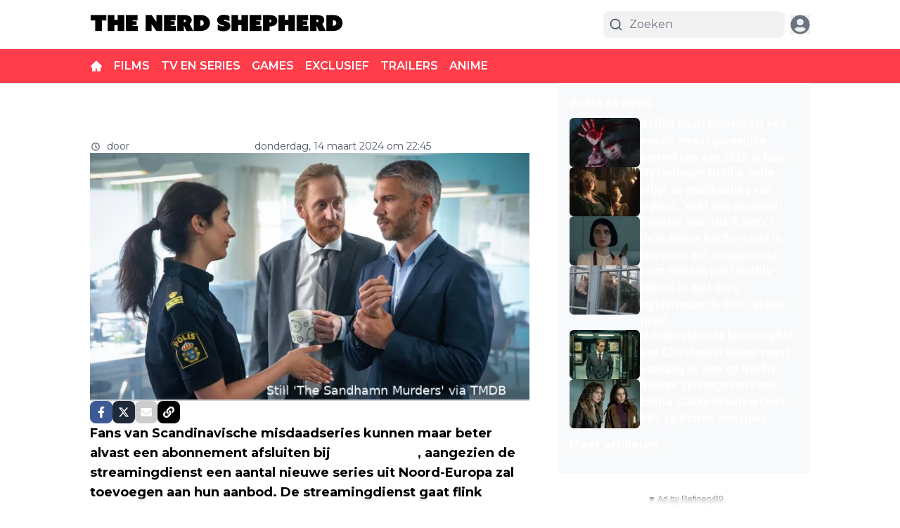

--- FILE ---
content_type: application/javascript; charset=utf-8
request_url: https://cdn.thenerdshepherd.com/_next/static/chunks/974e3476-5a47b213084b2725.js
body_size: -197
content:
"use strict";(self.webpackChunk_N_E=self.webpackChunk_N_E||[]).push([[7556],{42895:(t,c,a)=>{a.d(c,{OQo:()=>h,eyc:()=>r});var e=a(69738);function h(t){return(0,e.k5)({tag:"svg",attr:{viewBox:"0 0 512 512"},child:[{tag:"path",attr:{d:"M294.1 256L167 129c-9.4-9.4-9.4-24.6 0-33.9s24.6-9.3 34 0L345 239c9.1 9.1 9.3 23.7.7 33.1L201.1 417c-4.7 4.7-10.9 7-17 7s-12.3-2.3-17-7c-9.4-9.4-9.4-24.6 0-33.9l127-127.1z"},child:[]}]})(t)}function r(t){return(0,e.k5)({tag:"svg",attr:{viewBox:"0 0 512 512"},child:[{tag:"path",attr:{d:"M277.375 427V167.296l119.702 119.702L427 256 256 85 85 256l29.924 29.922 119.701-118.626V427h42.75z"},child:[]}]})(t)}}}]);

--- FILE ---
content_type: application/javascript; charset=utf-8
request_url: https://cdn.thenerdshepherd.com/_next/static/chunks/app/%5Bslug1%5D/%5Bslug2%5D/page-d36526cda822ea8a.js
body_size: -340
content:
(self.webpackChunk_N_E=self.webpackChunk_N_E||[]).push([[5305],{},_=>{_.O(0,[9279,6808,5284,6536,4482,5558,6658,845,5831,9599,1213,1290,7556,5167,5239,2495,4187,8980,5521,9047,6591,8441,1255,7358],()=>_(_.s=96591)),_N_E=_.O()}]);

--- FILE ---
content_type: application/javascript; charset=utf-8
request_url: https://cdn.thenerdshepherd.com/_next/static/chunks/6591-5bba4b4673fb7605.js
body_size: 10997
content:
(self.webpackChunk_N_E=self.webpackChunk_N_E||[]).push([[6591],{1406:(e,t,r)=>{"use strict";r.d(t,{mR:()=>l});var n=r(1907),s=r(57039),a=r(8614);let l=e=>{n.toast.error((0,s.p)("common:error.sessionExpired")),setTimeout(()=>{(e=>{window.localStorage.removeItem("".concat(e,"-accessToken")),window.localStorage.removeItem("".concat(e,"-user")),a.aV.deleteHeader("Authorization"),a.nC.deleteHeader("Authorization"),window.location.reload()})(e)},2e3)}},4703:(e,t,r)=>{"use strict";r.d(t,{default:()=>l});var n=r(95155),s=r(12115);class a extends s.Component{static getDerivedStateFromError(e){return{hasError:!0,error:e}}componentDidCatch(e,t){var r,n,s;let{componentId:a}=this.props;if(null==(r=(n=this.props).onError)||r.call(n,e,t),e&&("NEXT_NOT_FOUND"===e.digest||(null==(s=e.digest)?void 0:s.includes("404"))))throw e;console.error("ErrorBoundary caught an error: at component",a,e,t)}render(){let{hasError:e}=this.state,{children:t,fallback:r}=this.props;return e?r||(0,n.jsx)(n.Fragment,{}):t}constructor(e){super(e),this.state={hasError:!1,error:void 0}}}let l=a},4730:(e,t,r)=>{"use strict";r.d(t,{A:()=>s});var n=r(12115);let s=e=>{let{shareUrl:t,title:r,frontendDomain:s}=e,[a,l]=(0,n.useState)(!1),[o,i]=(0,n.useState)(t),c=encodeURIComponent(r);return(0,n.useEffect)(()=>{{if(!s||""===s.trim())return void console.error("frontendDomain is not set");let e=s;e.startsWith("https://")||(e="https://"+e),e.endsWith("/")||(e+="/"),i(new URL(o.startsWith("%2F")?o.substring(3):o,e).href)}},[t,s]),(0,n.useEffect)(()=>{a&&setTimeout(()=>{l(!1)},5e3)},[a]),{shareOnFacebook:()=>{let e="https://www.facebook.com/sharer/sharer.php?u=".concat(o);window.open(e,"facebookShare","width=700,height=600")||window.open(e,"_blank")},shareOnTwitter:()=>{window.open("https://twitter.com/share?text=".concat(c,"&url=").concat(o),"twitterShare","width=626,height=436")},shareOnTelegram:()=>{window.open("https://t.me/share/url?url=".concat(o,"&text=").concat(c),"TelegramShare","width=626,height=436")},shareByEmail:()=>window.open("mailto:?subject=".concat(c,"&BODY=").concat(o)),shareOnLinkedIn:()=>{window.open("https://www.linkedin.com/shareArticle?url=".concat(o,"&title=").concat(c),"LinkedinShare","width=626,height=436")},shareOnWhatsapp:()=>{window.open("https://api.whatsapp.com/send?text=".concat(c," ").concat(o),"whatsappShare","width=626,height=436")},copyLink:()=>{l(!0),navigator.clipboard.writeText(decodeURIComponent(o))},isCopied:a,shareResourceTitle:"title",shareResourceUrl:o,shareOnMobile:function(){window.navigator.share({url:decodeURIComponent(t),text:r,title:r}).then(()=>console.log("Successful share")).catch(e=>console.log("Error sharing:",e))}}}},14277:(e,t,r)=>{"use strict";r.d(t,{CustomAdManagerClient:()=>i});var n=r(95155),s=r(8614);class a{async init(){let e=document.querySelectorAll(".ad2-position");return e.length?(e.forEach(e=>{e.innerHTML="";let t=e.getAttribute("data-dimension")||"";if(!t)return;let r=this.parseDimensionString(t);if(!r)return;let n=e.style,{width:s,height:a}=r;n.textAlign="center",n.overflow="hidden",n.margin="auto",n.width="100%",n.height="100%",n.maxWidth="".concat(s,"px"),n.maxHeight="".concat(a,"px"),n.aspectRatio="".concat(s," / ").concat(a)}),this.themeAds2Map=await (0,s.dX)(this.page),e.forEach(e=>{var t,r,n,s,a,l;let o=e.getAttribute("data-dimension")||"",i=e.getAttribute("data-widget")||"",c=e.getAttribute("data-position")||"";if([o,i,c].some(e=>!e))return void console.error("Element not contains dimension, widget or position!",e);let d=null==(n=this.themeAds2Map)||null==(r=n.static)||null==(t=r[i])?void 0:t[c],m=null==(a=this.themeAds2Map)||null==(s=a.dynamic)?void 0:s[o],u=null!=d?d:m;if(!(null==u?void 0:u.length))return void console.warn("No ads for element",e);let h=this.parseDimensionString(o);if(!h)return void console.warn("Invalid dimension format",e);let p=d?"static":"dynamic",x="dynamic"===p,g=this.getRandomIndex(u.length);if(x){let e="".concat(h.width,"-").concat(h.height);(null==(l=this.indexMap)?void 0:l[e])===void 0&&(this.indexMap[e]=-1),this.indexMap[e]=(this.indexMap[e]+1)%u.length,g=this.indexMap[e]}this.slots.push({element:e,type:p,ads:u,idx:g,...h})}),this.initialized=!0,this.slots.length):(console.warn("No elements found `.ad2-position`"),!1)}start(){if(!this.initialized)throw Error("Please call `init` method first");this.stop(),this.changeAds(),this.interval=setInterval(this.changeAds,this.intervalTimeout)}stop(){this.interval&&(clearInterval(this.interval),this.interval=null)}convertToInlineImageStyle(e,t){let r=arguments.length>2&&void 0!==arguments[2]?arguments[2]:"contain";return"\n            overflow: hidden;\n            object-fit: ".concat(r,";\n            object-position: center;\n            width: 100%;\n            height: 100%;\n            max-width: ").concat(e,"px;\n            max-height: ").concat(t,"px;\n            aspect-ratio: ").concat(e," / ").concat(t,";\n        ")}convertToInlineDivStyle(e,t){return"\n            overflow: hidden;\n            width: 100%;\n            height: 100%;\n            max-width: ".concat(e,"px;\n            max-height: ").concat(t,"px;\n            aspect-ratio: ").concat(e," / ").concat(t,";\n        ")}parseDimensionString(e){let t=e.split("x");if(2===t.length){let e=parseFloat(t[0]),r=parseFloat(t[1]);if(!isNaN(e)&&!isNaN(r))return{width:"".concat(e),height:"".concat(r)}}return console.error("Invalid dimensions format: ".concat(e)),null}constructor(e,t=12e3){this.page=e,this.intervalTimeout=t,this.interval=null,this.slots=[],this.initialized=!1,this.themeAds2Map=null,this.indexMap={},this.displayedAds=new Set,this.getRandomIndex=e=>Math.floor(Math.random()*(e-0+1))+0,this.changeAds=()=>{this.displayedAds.clear(),this.slots=this.slots.map(e=>{let{element:t,width:r,height:n,type:s}=e,a=(e.idx+1)%e.ads.length,l=e.ads[a];if("static"===s&&1===e.ads.length&&""!==e.element.innerHTML)return e;if("dynamic"===s){var o,i;let s="".concat(r,"-").concat(n);if(a=((null!=(i=null==(o=this.indexMap)?void 0:o[s])?i:e.idx)+1)%e.ads.length,l=e.ads[a],this.displayedAds.has(null==l?void 0:l.id))return t.innerHTML="",e;this.displayedAds.add(null==l?void 0:l.id),this.indexMap[s]=a}if("image"===l.content_type){let e=this.convertToInlineImageStyle(r,n,l.image_fit);l.target_link?(t.innerHTML='<a href="'.concat(l.target_link,'" target="_blank"><img src="').concat(l.image_url,'" style="').concat(e,'" /></a>'),t.onclick=function(){console.log("Add ad #".concat(l.id," as clicked")),window.dataLayer=window.dataLayer||[],window.dataLayer.push({event:"banner_click",publisher:"direct",banner_size:l.dimension,banner_clickurl:l.target_link,banner_advertiser:l.name||""})}):t.innerHTML='<img src="'.concat(l.image_url,'" style="').concat(e,'" />')}else{let e=this.convertToInlineDivStyle(r,n);t.innerHTML='<div style="'.concat(e,'">').concat(l.content||"","</div>")}return{...e,idx:a}})}}}var l=r(20063),o=r(12115);let i=e=>{let{page:t}=e,r=(0,l.usePathname)();return(0,o.useEffect)(()=>{let e=new a(t);return e.init().then(t=>{t?e.start():console.info("Ad manager not running")}).catch(e=>{console.error("Failed to init the ads manager in page ".concat(t),e)}),()=>e.stop()},[r]),(0,n.jsx)(n.Fragment,{})}},32599:(e,t,r)=>{"use strict";r.d(t,{Classic:()=>c});var n=r(95155),s=r(12115),a=r(92158),l=r(58336),o=r(4730),i=r(64098);let c=e=>{let{options:{facebook:t=!0,twitter:r=!0,link:c=!0,mail:d=!0},shareUrl:m,frontendDomain:u,title:h,labels:p={}}=e,{shareOnFacebook:x,copyLink:g,shareOnTwitter:v,shareOnWhatsapp:f,shareByEmail:b}=(0,o.A)({shareUrl:encodeURIComponent(m),frontendDomain:u,title:h}),[w,y]=(0,s.useState)(!1),j="flex h-8 w-8 items-center justify-center space-x-2 rounded-lg  transition-all duration-700 hover:opacity-40";return(0,s.useEffect)(()=>{let e;return w&&(e=setTimeout(()=>{y(!1)},3e4)),()=>clearTimeout(e)},[w]),(0,n.jsxs)("div",{className:"flex items-center gap-2",children:[(0,n.jsx)("button",{title:p.shareOnWhatsapp,onClick:f,className:"".concat(j," bg-[#22bf4a] md:hidden"),children:(0,n.jsx)(a._QQ,{className:"text-white"})}),t&&(0,n.jsx)("button",{title:p.shareOnFacebook,onClick:x,className:"".concat(j," bg-[#3c5b96]"),children:(0,n.jsx)(l.ok6,{className:"text-white"})}),r&&(0,n.jsx)("button",{title:p.shareOnTwitter,onClick:v,className:"".concat(j," bg-gray-800"),children:(0,n.jsx)(i.TCj,{className:"text-white"})}),d&&(0,n.jsx)("button",{title:p.shareByEmail,onClick:b,className:"".concat(j," bg-[#ccc] "),children:(0,n.jsx)(l.maD,{className:"text-white"})}),c&&(0,n.jsx)("button",{title:p.copyToClipBoard,onClick:()=>{g(),y(!0)},className:"".concat(j," bg-[#000000] "),children:w?(0,n.jsx)(a.LW,{className:"text-green-700"}):(0,n.jsx)(l.AnD,{className:"text-white"})})]})}},33497:(e,t,r)=>{"use strict";r.d(t,{Default:()=>z});var n=r(95155),s=r(12115),a=r(33328),l=r(14629),o=r(42516);let i=e=>{let{labels:t,value:r,setvalue:s,inputRounded:a,handlePostComment:i}=e;return(0,n.jsxs)("form",{className:"relative mt-4",children:[(0,n.jsx)("span",{className:"pointer-events-none absolute top-1/2 -translate-y-1/2 left-3",children:(0,n.jsx)(o.Z0O,{className:"stroke-secondary h-7 w-7 dark:stroke-white"})}),(0,n.jsx)("button",{title:t.submit,type:"submit",onClick:e=>{e.preventDefault(),i(r)},style:{WebkitTextSizeAdjust:"100%",textSizeAdjust:"100%"},className:"absolute top-1/2 -translate-y-1/2 right-1 rounded-full hover:opacity-70",children:(0,n.jsx)(o.dYZ,{className:"dark:fill-white hover:fill-primary h-12 w-12 fill-black p-3 text-2xl transition-all"})}),(0,n.jsx)("input",{value:r,onChange:e=>s(e.target.value),name:"message",id:"comment-input",className:"block w-full py-3 px-4 \n     ".concat(l.Ay.get(a),"\n      dark:focus:ring-gray-600 text-lg dark:focus:border-gray-600 focus:border-primary focus:ring-primary resize-none rounded-3xl border border-gray-300 bg-transparent pl-12 placeholder-gray-300 outline-none transition-all dark:placeholder-neutral-500"),placeholder:t.write_comment})]})},c=e=>{let{labels:t,value:r,setvalue:s,inputRounded:a,handlePostComment:o}=e;return(0,n.jsxs)("form",{className:"mt-4 flex flex-col items-center gap-3 sm:flex-row",children:[(0,n.jsx)("textarea",{value:r,onChange:e=>s(e.target.value),name:"message",id:"comment-input",className:"block w-full py-3 px-4 pt-[18px] \n     ".concat(l.Ay.get(a),"\n     dark:focus:ring-gray-600\n     dark:focus:border-gray-600\n     focus:border-primary focus:ring-primary h-[57px] border border-gray-300 bg-white bg-transparent pl-7 text-base\n      placeholder-gray-300 outline-none transition-all dark:border-gray-700 dark:bg-zinc-900 \n       dark:text-white dark:placeholder-neutral-500 sm:resize-none"),style:{WebkitTextSizeAdjust:"100%",textSizeAdjust:"100%"},placeholder:t.write_comment}),(0,n.jsx)("button",{title:t.submit,type:"submit",onClick:e=>{e.preventDefault(),o(r)},className:"w bg-primary h-[57px] w-full px-3 font-bold uppercase text-white transition-all hover:opacity-70 sm:w-[250px]  \n         ".concat(l.Ay.get(a),"\n        "),children:t.post})]})};var d=r(92129);let m=e=>{let{labels:t,value:r,setvalue:s,handlePostComment:a,inputRounded:o}=e;return(0,n.jsxs)("form",{className:"mt-4 flex flex-col items-center gap-4",children:[(0,n.jsx)("textarea",{value:r,id:"comment-input",onChange:e=>s(e.target.value),name:"message",className:"dark:focus:ring-gray-600 dark:focus:border-gray-600 focus:border-primary focus:ring-primary block h-[120px] w-full rounded-md border\n                    border-gray-300 bg-gray-100 bg-transparent py-3 px-4 pt-[18px] pl-7 text-lg\n                    placeholder-gray-500 outline-none transition-all dark:border-gray-700 dark:bg-zinc-900 \n                  dark:text-white dark:placeholder-neutral-500\n                  ",style:{WebkitTextSizeAdjust:"100%",textSizeAdjust:"100%"},placeholder:t.write_comment}),(0,n.jsx)("button",{title:t.submit,type:"submit",onClick:e=>{e.preventDefault(),a(r)},className:(0,d.cn)("bg-primary h-[50px] w-full rounded-sm px-3 font-bold uppercase text-white transition-all hover:opacity-70",l.Ay.get(o)),children:t.post})]})};var u=r(20063),h=r(49499),p=r(22924),x=r(56844),g=r(1406),v=r(29565);let f=e=>{let{count:t=0,compactMode:r=!1}=e,s=r?Math.min(t,3):t;return(0,n.jsx)("div",{className:"@container flex flex-col gap-5",children:Array.from(Array(s).keys()).map(e=>(0,n.jsxs)("div",{className:"group flex w-full my-6 animate-pulse gap-4",children:[(0,n.jsx)("div",{className:"h-[60px] w-[60px] shrink-0 rounded-2xl bg-gray-300 object-cover dark:bg-gray-600"}),(0,n.jsxs)("div",{className:"flex w-full flex-col justify-start gap-2",children:[(0,n.jsxs)("div",{className:"flex items-center gap-3",children:[(0,n.jsx)("div",{className:"line-clamp-4 group-hover:text-primary h-3 w-[60px] rounded-md bg-gray-300 transition-all dark:bg-gray-600 "}),(0,n.jsx)("div",{className:"line-clamp-4 group-hover:text-primary h-3 w-[60px] rounded-md bg-gray-300 transition-all dark:bg-gray-600 "})]}),(0,n.jsx)("div",{className:"line-clamp-4 group-hover:text-primary h-3 w-full rounded-md bg-gray-300 transition-all dark:bg-gray-600 "}),(0,n.jsx)("div",{className:"line-clamp-4 group-hover:text-primary h-3 w-full rounded-md bg-gray-300 transition-all dark:bg-gray-600 "}),(0,n.jsxs)("div",{className:"flex items-center gap-3",children:[(0,n.jsx)("div",{className:"line-clamp-4 w-16 group-hover:text-primary h-3 flex-1 rounded-md bg-gray-300 transition-all dark:bg-gray-600 "}),(0,n.jsx)("div",{className:"line-clamp-4 w-16 group-hover:text-primary h-3 flex-1 rounded-md bg-gray-300 transition-all dark:bg-gray-600 "}),(0,n.jsx)("div",{className:"line-clamp-4 w-16 group-hover:text-primary h-3 flex-1 rounded-md bg-gray-300 transition-all dark:bg-gray-600 "})]})]})]},e))})};var b=r(97572),w=r(58336),y=r(42895),j=r(27723);let k=function(e,t,r,n){let a=(0,s.useRef)(t);(0,s.useEffect)(()=>{a.current=t},[t]),(0,s.useEffect)(()=>{let t=(null==r?void 0:r.current)||window;if(!(t&&t.addEventListener))return;let s=e=>a.current(e);return t.addEventListener(e,s,n),()=>{t.removeEventListener(e,s)}},[e,r,n])},N=function(e,t){let r=arguments.length>2&&void 0!==arguments[2]?arguments[2]:"mousedown";k(r,r=>{let n=null==e?void 0:e.current;!n||n.contains(r.target)||t(r)})},_=e=>{let{handleDeleteComment:t,handleReportComment:r,openEditModal:a,canDelete:l,canEdit:o,labels:i,canReport:c=!0}=e,[d,m]=(0,s.useState)(!1),u=(0,s.useRef)(null),h=()=>m(!1);return N(u,h),(0,n.jsxs)("div",{className:"relative inline-block z-40",children:[(0,n.jsx)("button",{title:i.update,onClick:()=>m(!d),className:"float-right inline-flex text-3xl text-gray-300 focus:outline-none  dark:text-white",children:(0,n.jsx)(b.FwF,{})}),d&&(0,n.jsx)("div",{ref:u,className:"absolute right-0 z-50 mt-6 w-40 rounded-md bg-white shadow-lg ring-1 ring-black ring-opacity-5 focus:outline-none dark:bg-zinc-800 dark:text-white",children:(0,n.jsxs)("div",{className:"flex flex-col gap-0.5 px-0.5 py-0.5 ",children:[o&&(0,n.jsx)("div",{className:"px-1 py-1 ",children:(0,n.jsx)("button",{title:i.update,onClick:()=>{a(),h()},className:" hover:bg-primary group flex w-full \n                     items-center rounded-md px-2 py-2 text-sm text-gray-900 hover:text-white dark:text-white",children:i.update})}),l&&(0,n.jsx)("div",{className:"px-1 py-1",children:(0,n.jsx)("button",{title:i.delete,onClick:()=>{t(),h()},className:" hover:bg-primary group flex w-full \n                    items-center rounded-md px-2 py-2 text-sm text-gray-900 hover:text-white dark:text-white",children:i.delete})}),c&&(0,n.jsx)("div",{className:"px-1 py-1",children:(0,n.jsx)("button",{title:i.report,onClick:()=>{r(),h()},className:" hover:bg-primary group flex w-full \n                    items-center rounded-md px-2 py-2 text-sm text-gray-900 hover:text-white dark:text-white",children:i.report})})]})})]})},C=e=>{let{show:t=!1,onClose:r,size:l=a.eg.MD,children:o,closeOnOutsideClick:i=!0}=e,c=(0,s.useRef)(null);return N(c,()=>{i&&r()}),(0,n.jsx)(n.Fragment,{children:t&&(0,n.jsx)("div",{className:"fixed inset-0 z-50 overflow-y-auto",children:(0,n.jsxs)("div",{className:"min-h-screen px-4 text-center",children:[(0,n.jsx)("div",{className:"fixed inset-0 bg-gray-500 bg-opacity-75 transition-opacity"}),(0,n.jsx)("span",{className:"inline-block h-screen align-middle","aria-hidden":"true",children:"​"}),(0,n.jsxs)("div",{ref:c,className:"\n              max-w-".concat(l,"\n              relative my-8\n              inline-block w-full transform overflow-hidden rounded-lg bg-white text-left align-middle shadow-xl transition-all dark:bg-[#222]\n              "),children:[(0,n.jsx)("button",{type:"button",className:"absolute top-3 right-4 z-20","data-modal-toggle":"authentication-modal","data-handler":"true",onClick:r,children:(0,n.jsx)("svg",{className:"h-5 w-5 stroke-neutral-500 dark:stroke-white",viewBox:"0 0 20 20",xmlns:"http://www.w3.org/2000/svg",children:(0,n.jsx)("path",{fillRule:"evenodd",d:"M4.293 4.293a1 1 0 011.414 0L10 8.586l4.293-4.293a1 1 0 111.414 1.414L11.414 10l4.293 4.293a1 1 0 01-1.414 1.414L10 11.414l-4.293 4.293a1 1 0 01-1.414-1.414L8.586 10 4.293 5.707a1 1 0 010-1.414z",clipRule:"evenodd"})})}),o]})]})})})},S=e=>{let{show:t,onClose:r,comment:l,handleUpdateComment:o,labels:i}=e,[c,d]=(0,s.useState)(l);return(0,s.useEffect)(()=>{d(l)},[t]),(0,n.jsx)(C,{show:t,onClose:r,size:a.eg.MD,closeOnOutsideClick:!1,children:(0,n.jsxs)("div",{children:[(0,n.jsx)("div",{className:"flex justify-between p-2",children:(0,n.jsxs)("h3",{className:"text-lg font-normal ",children:[i.edit_comment_title," "]})}),(0,n.jsx)("div",{className:"p-3 pt-0 text-center",children:(0,n.jsx)("form",{children:(0,n.jsxs)("div",{className:"relative mt-4",children:[(0,n.jsx)("span",{className:"pointer-events-none absolute top-3 left-3",children:(0,n.jsx)(w.fK7,{})}),(0,n.jsx)("button",{title:"update",onClick:e=>{e.preventDefault(),o(c),d(""),r()},type:"submit",className:"absolute  top-0 right-1 rounded-full hover:opacity-70",children:(0,n.jsx)("svg",{className:"hover:fill-primary h-11 w-11 p-3",stroke:"currentColor",fill:"currentColor",xmlns:"http://www.w3.org/2000/svg",viewBox:"0 0 512 512",children:(0,n.jsx)("path",{d:"M511.6 36.86l-64 415.1c-1.5 9.734-7.375 18.22-15.97 23.05c-4.844 2.719-10.27 4.097-15.68 4.097c-4.188 0-8.319-.8154-12.29-2.472l-122.6-51.1l-50.86 76.29C226.3 508.5 219.8 512 212.8 512C201.3 512 192 502.7 192 491.2v-96.18c0-7.115 2.372-14.03 6.742-19.64L416 96l-293.7 264.3L19.69 317.5C8.438 312.8 .8125 302.2 .0625 289.1s5.469-23.72 16.06-29.77l448-255.1c10.69-6.109 23.88-5.547 34 1.406S513.5 24.72 511.6 36.86z"})})}),(0,n.jsx)("textarea",{name:"message",id:"replay_comment_text_267720",className:"focus:border-primary focus:ring-primary b block w-full rounded-3xl border border-gray-300 bg-transparent py-3 px-4 pl-10 placeholder-gray-300 dark:placeholder-neutral-500 sm:text-sm",autoFocus:!0,placeholder:i.write_comment,value:c,onChange:e=>d(e.target.value),rows:7})]})})})]})})},E=e=>{let{labels:t,show:r,onClose:l,handleReplyComment:o}=e,[i,c]=(0,s.useState)("");return(0,n.jsx)(C,{show:r,onClose:l,size:a.eg.MD,closeOnOutsideClick:!1,children:(0,n.jsxs)("div",{children:[(0,n.jsx)("div",{className:"flex justify-between p-2",children:(0,n.jsx)("h3",{className:"text-lg font-normal ",children:t.reply})}),(0,n.jsx)("div",{className:"p-3 pt-0 text-center",children:(0,n.jsx)("form",{children:(0,n.jsxs)("div",{className:"relative mt-4",children:[(0,n.jsx)("span",{className:"pointer-events-none absolute top-3 left-3",children:(0,n.jsx)(w.fK7,{})}),(0,n.jsx)("button",{title:t.reply,onClick:e=>{e.preventDefault(),o(i),c(""),l()},type:"submit",className:"absolute  top-0 right-1 z-10 rounded-full hover:opacity-70",children:(0,n.jsx)("svg",{className:"hover:fill-primary h-11 w-11 p-3 transition-all",stroke:"currentColor",fill:"currentColor",xmlns:"http://www.w3.org/2000/svg",viewBox:"0 0 512 512",children:(0,n.jsx)("path",{d:"M511.6 36.86l-64 415.1c-1.5 9.734-7.375 18.22-15.97 23.05c-4.844 2.719-10.27 4.097-15.68 4.097c-4.188 0-8.319-.8154-12.29-2.472l-122.6-51.1l-50.86 76.29C226.3 508.5 219.8 512 212.8 512C201.3 512 192 502.7 192 491.2v-96.18c0-7.115 2.372-14.03 6.742-19.64L416 96l-293.7 264.3L19.69 317.5C8.438 312.8 .8125 302.2 .0625 289.1s5.469-23.72 16.06-29.77l448-255.1c10.69-6.109 23.88-5.547 34 1.406S513.5 24.72 511.6 36.86z"})})}),(0,n.jsx)("textarea",{name:"message",autoFocus:!0,id:"replay_comment_text_267720",className:"focus:border-primary focus:ring-primary b block w-full rounded-3xl border border-gray-300 bg-transparent py-3 pr-12 pl-10 placeholder-gray-300 dark:placeholder-neutral-500 sm:text-sm",placeholder:t.write_comment,value:i,onChange:e=>c(e.target.value),rows:7})]})})})]})})};var P=r(94706),A=r(14676);let T=e=>{var t,r,i;let{labels:c,comments:d,resourceId:m,comment:u,handReleLoadComments:x,handlePostComment:v,size:f=60,isReply:k=!1,setComments:N,setCommentsCount:C,avatarRounded:z,showAvatar:L,showActions:M=!0,likeIcon:R=a.YX.THUMBS_UP,overrideDateFormat:D}=e,{userLikes:I,handleLikeComment:O,commentLikes:U,handleDeleteComment:F,handleUpdateComment:H,handleReportComment:B,handleReplyComment:W,showReplyModal:Y,handleOpenReplyModal:Z}=(e=>{let{level:t=0,parentId:r,comment:n,comments:a,setCommentsCount:l,setComments:o,resourceType:i,resourceId:c}=e,{userData:d,setShowAuthModal:m,isAnonymous:u}=(0,h.Z2)(),[x,v]=(0,s.useState)(!1),f="thenerdshepherd.com",[b,w]=(0,s.useState)(!1),[y,j]=(0,s.useState)(n.user_likes||0),[k,N]=(0,s.useState)(n.likes_count),[_,C]=(0,s.useState)(!1),[S,E]=(0,s.useState)(!1),[P,A]=(0,s.useState)(!1),T="https://cloud1-service.newsifier.nl/api/v2";(0,s.useEffect)(()=>{x&&(d||u)&&(A(!0),v(!1));let e=document.getElementsByClassName("comment-actions");for(let t=0;t<e.length;t++)d||u?e[t].style.display="inline-block":e[t].style.display="none"},[d,u]);let z=async()=>{try{let e=await fetch("".concat(T,"/comment/").concat(n.id,"/like?toggle=1"),{headers:(0,p.o)(),method:"POST"});if(401===e.status)throw(0,g.mR)(f),Error("Unauthorized");let t=await e.json();if(!t.data.likes_count)throw Error("Not Authorized");N(t.data.likes_count),j(e=>e+1),t.data.is_like?C(!0):C(!1)}catch(e){console.log(e)}},L=async e=>{try{let r,s=await fetch("".concat(T,"/comment/").concat(n.id),{headers:(0,p.o)(),method:"PATCH",body:JSON.stringify({new_comment:e})});if(401===s.status)throw(0,g.mR)(f),Error("Unauthorized");r=0===t?a.map(t=>t.id===n.id?{...t,content:e}:t):1===t?a.map(t=>{let r=t.replies.map(t=>t.id===n.id?{...t,content:e}:t);return{...t,replies:r}}):a.map(t=>{let r=t.replies.map(t=>{let r=t.replies.map(t=>t.id===n.id?{...t,content:e}:t);return{...t,replies:r}});return{...t,replies:r}}),o(r)}catch(e){console.log(e)}},M=async e=>{if(!d&&!u)return void m(!0);try{let r,s=await fetch("".concat(T,"/comment").concat(u?"/anonymous":""),{method:"POST",headers:(0,p.o)(),body:JSON.stringify({content:e,resource_id:c,resource_type:i,reply_to:(null==n?void 0:n.level)===2?n.replay_to:n.id})});if(401===s.status)throw(0,g.mR)(f),Error("Unauthorized");let l=(await s.json()).data.comment;r=0===t?a.map(e=>{let t=e.replies.slice();return e.id===n.id&&t.push(l),{...e,replies:t}}):1===t?a.map(e=>{let t=e.replies.map(e=>{let t=e.replies.slice();return e.id===n.id&&t.push(l),{...e,replies:t}});return{...e,replies:t}}):a.map(e=>{let t=e.replies.map(e=>{let t=e.replies.slice();return e.id===n.replay_to&&t.push(l),{...e,replies:t}});return{...e,replies:t}}),o(r)}catch(e){console.log(e)}},R=async()=>{try{let e,r=await fetch("".concat(T,"/comment/").concat(n.id),{method:"DELETE",headers:(0,p.o)()});if(401===r.status)throw(0,g.mR)(f),Error("Unauthorized");e=0===t?a.filter(e=>e.id!==n.id):1===t?a.map(e=>{let t=e.replies.filter(e=>e.id!==n.id);return{...e,replies:t}}):a.map(e=>{let t=e.replies.map(e=>{let t=e.replies.filter(e=>e.id!==n.id);return{...e,replies:t}});return{...e,replies:t}}),o(e),l(e=>e-1)}catch(e){console.log(e)}},D=async()=>{if(S)return void w(!0);try{let e=await fetch("".concat(T,"/comment/").concat(n.id,"/report"),{method:"POST",headers:(0,p.o)()});if(401===e.status)throw(0,g.mR)(f),Error("Unauthorized");w(!0)}catch(e){console.log(e),E(!0),w(!0)}};return(0,s.useEffect)(()=>{b&&(w(!0),setTimeout(()=>{w(!1),E(!0)},3e3))},[b]),{level:t,showReplyModal:P,handleOpenReplyModal:e=>{e&&(d||u)?A(!0):e&&!d?(m(!0),v(!1)):A(!1)},comment:n,userLikes:y,hasUserLikedComment:_,commentLikes:k,hasUserReportedComment:S,isUserComment:()=>n.user_id===(null==d?void 0:d.id),handleReplyComment:M,handleLikeComment:z,handleUpdateComment:L,handleDeleteComment:R,handleReportComment:D,labels:{reportCommentError:"has_reported_comment_error",reportCommentSuccess:"report_comment_success",like:"like"}}})({level:u.level,comment:u,comments:d,setComments:N,setCommentsCount:C,resourceType:a.bD.Article,resourceId:m}),[q,X]=(0,s.useState)(!1),{userData:J}=(0,h.Z2)(),K=(0,s.useMemo)(()=>{let e=null==J?void 0:J.isAdmin;if((null==J?void 0:J.role)&&(e=(null==J?void 0:J.role)!=="guest-author"),"visible"===u.status||J&&(e||J.id===u.user_id))return{can_edit:e||(null==J?void 0:J.id)===u.user_id,can_delete:e||(null==J?void 0:J.id)===u.user_id,can_report_it:J&&(null==J?void 0:J.id)!==u.user_id||!1}},[J]);return(0,n.jsxs)(n.Fragment,{children:[(0,n.jsx)("div",{id:"comment_id:"+u.id,className:"".concat(k?"my-4 border-l pl-[22px] sm:pl-[45px]":"my-6","  border-gray-300 "),children:(0,n.jsxs)("div",{className:"flex gap-3",children:[L&&(0,n.jsx)(n.Fragment,{children:!u.user_avatar||(null==(t=u.user_avatar)?void 0:t.includes(".svg"))?(0,n.jsx)(w.NBi,{className:"text-icon ".concat(l.Ay.get(z)," \n                 "),style:{width:f,height:f}}):(0,n.jsx)("div",{className:"\n                ".concat(l.Ay.get(z)," \n                inline-flex   w-").concat(f/4," h-").concat(f/4),children:(0,n.jsx)(j.ImageWrapper,{src:u.user_avatar,width:f,height:f,className:"".concat(l.Ay.get(z)," "),alt:"User Avatar"})})}),(0,n.jsxs)("div",{className:"flex-1",children:[(0,n.jsx)("div",{className:"flex items-center space-x-2",children:(0,n.jsxs)("div",{className:"flex items-center mb-1 space-x-2 text-base",children:[(0,n.jsxs)(P.h,{rel:"nofollow",href:u.user_url,className:"flex items-center gap-2 font-semibold sm:gap-4 ".concat(k?"text-xs sm:text-base":"text-base"),children:[(0,n.jsx)("span",{className:"line-clamp-1 dark:text-white",children:u.username})," "]}),(0,n.jsx)("span",{className:"w-1 h-1 rounded-full bg-neutral-200 dark:bg-gray-600"}),u.updated_at_localized&&(0,n.jsx)("span",{className:"text-[8px] text-gray-600 dark:text-gray-400 sm:text-[13px]",children:(0,n.jsx)(A.W,{globalDateFormat:{format:D},publishedAt:u.updated_at_localized,children:(0,a.Zn)(u.updated_at_localized,!0)})}),(0,n.jsxs)("span",{className:"text-primary text-[8px] font-semibold dark:text-white sm:text-[13px]",children:["+ ",I]})]})}),(0,n.jsx)("p",{style:{wordBreak:"break-word"},dangerouslySetInnerHTML:{__html:(i=u.content,(0,a.ZD)(i).replace(/(https?:\/\/[^\s]+)/g,function(e){return'<a href="'+e+'">'+e+"</a>"}).replace(/\n/g,"<br />"))},className:"mt-2 text-sm text-gray-500 dark:text-zinc-50 md:text-base"}),(0,n.jsxs)("div",{className:"flex items-center justify-end mt-4",children:[M&&(0,n.jsx)(n.Fragment,{children:(0,n.jsxs)("div",{className:"flex items-center flex-1 space-x-4",children:[(0,n.jsxs)("button",{title:c.like,onClick:()=>O(),className:"flex items-center space-x-1 text-xs font-semibold text-gray-900 hover:opacity-60 focus:outline-none dark:text-white sm:text-base",children:[R===a.YX.THUMBS_UP?(0,n.jsx)(b.$qj,{}):(0,n.jsx)(y.eyc,{}),(0,n.jsxs)("span",{className:"flex items-center",children:[U||0,"+"]})]}),(0,n.jsxs)("button",{title:c.reply,onClick:()=>Z(!0),className:"flex items-center space-x-1 text-xs font-semibold text-gray-900 hover:opacity-60 focus:outline-none dark:text-white sm:text-base",children:[(0,n.jsx)(o.Z0O,{}),(0,n.jsx)("span",{children:c.reply})]})]})}),((null==K?void 0:K.can_edit)||(null==K?void 0:K.can_delete)||(null==K?void 0:K.can_report_it))&&(0,n.jsx)(_,{labels:c,canEdit:null==K?void 0:K.can_edit,canDelete:null==K?void 0:K.can_delete,handleDeleteComment:F,canReport:null==K?void 0:K.can_report_it,handleReportComment:B,openEditModal:()=>X(!0)})]}),(0,n.jsx)(E,{labels:c,handReleLoadComments:x,show:Y,onClose:()=>Z(!1),handleReplyComment:W}),(0,n.jsx)(S,{labels:c,handReleLoadComments:x,show:q,comment:u.content,onClose:()=>X(!1),handleUpdateComment:H})]})]})}),(0,n.jsx)("div",{className:"ml-[22px] sm:ml-[45px]",children:(null==u||null==(r=u.replies)?void 0:r.length)>0&&(null==u?void 0:u.replies.map(e=>(0,n.jsx)(T,{labels:c,comments:d,resourceId:m,setComments:N,setCommentsCount:C,showAvatar:L,avatarRounded:z,likeIcon:R,overrideDateFormat:D,comment:e,handReleLoadComments:e=>x(e),size:40,handlePostComment:v,isReply:!0},e.id)))})]})},z=e=>{let{labels:t,resourceType:r,resourceId:o,showAvatar:d=!0,avatarRounded:b=a.eg.MD,inputRounded:w=a.eg.FULL,likeIcon:y=a.YX.THUMBS_UP,commentInputStyle:j=a.lR.STYLE_1,loadMoreStyle:k,showActions:N=!0,commentsCount:_,overrideDateFormat:C,compactMode:S=!1}=e,E=(0,u.useSearchParams)().get("comment"),P=(0,s.useRef)(null),A=(0,s.useRef)(),{userData:z}=(0,h.Z2)(),[L,M]=(0,s.useState)(S&&!E),[R,D]=(0,s.useState)(!1),{comments:I,setComments:O,setCommentsCount:U,handleLoadComments:F,handlePostComment:H,isSingleComment:B,hasMoreComments:W,isLoading:Y,commentsLoading:Z,newCommentsCount:q,handReleLoadComments:X,inputValue:J,setInputValue:K}=(e=>{let{resourceType:t,resourceId:r,initialCommentsCount:n=0}=e,l="thenerdshepherd.com",o=(0,u.useSearchParams)(),[i,c]=(0,s.useState)([]),[d,m]=(0,s.useState)(0),[v,f]=(0,s.useState)(!1),{userData:b,isAnonymous:w,setShowAuthModal:y,recaptchaToken:j}=(0,h.Z2)(),[k,N]=(0,s.useState)(!1),[_,C]=(0,s.useState)(!1),[S,E]=(0,s.useState)(n),[P,A]=(0,s.useState)(null),T="https://cloud1-service.newsifier.nl/api/v2",[z,L]=(0,s.useState)(0),[M,R]=(0,s.useState)(),[D,I]=(0,s.useState)(!0),[O,U]=(0,s.useState)(""),F=async()=>{L(0),Z(0)};(0,s.useEffect)(()=>{setTimeout(()=>(function(){var e,n;null==(n=window)||null==(e=n.EchoMultimirror)||e.channel("new-comment-".concat(t,"-").concat(r,"-").concat(l)).listen("NewCommentEvent",e=>{R(e),E(e=>e+1)})})(),2e3)},[r,t]);let H=async function(e){let t=arguments.length>1&&void 0!==arguments[1]?arguments[1]:a.bD.Article,r=arguments.length>2?arguments[2]:void 0,n=localStorage.getItem("".concat(l,"-accessToken"));I(!0);try{let s=await fetch("".concat(T,"/").concat(t,"/").concat(e,"/comments-stateless/").concat(r,"?c=").concat(+!n).concat("&tenant_id=thenerdshepherd.com"),{headers:(0,p.o)()});if(401===s.status)throw(0,g.mR)(l),Error("Unauthorized");return await s.json()}catch(e){console.log(e)}finally{I(!1)}},B=async e=>{try{let t=await fetch("".concat(T,"/comment/").concat(e),{headers:(0,p.o)()});if(401===t.status)throw(0,g.mR)(l),Error("Unauthorized");return(await t.json()).data}catch(e){console.log(e)}},W=async e=>{if(!b&&!w){A(e),y(!0);return}let n=(0,p.o)();if(j&&(n["g-recaptcha-response"]=j),0===e.trim().length){var s;null==(s=document.getElementById("comment-input"))||s.focus();return}try{let s=await fetch("".concat(T,"/comment").concat(w?"/anonymous":""),{method:"POST",headers:n,body:JSON.stringify({content:e,resource_id:r,resource_type:t,reply_to:null})});if(401===s.status)throw(0,g.mR)(l),Error("Unauthorized");let a=await s.json();c(e=>[a.data.comment,...e]),U("")}catch(e){console.error(e)}},Y=async e=>{I(!0);try{let t=await B(e);if(!t||!Array.isArray(t))return;c(t)}catch(e){console.log(e)}finally{I(!1)}},Z=async function(){let e=arguments.length>0&&void 0!==arguments[0]?arguments[0]:d;try{var n,s;f(!0);let a=await H(r,t,e);if(!Array.isArray(null==a?void 0:a.data)||!a)return;c(t=>_||0===e?a.data:null==t?void 0:t.concat(a.data)),m(e=>e+1),N(null==a||null==(s=a.metaData)||null==(n=s.other)?void 0:n.more),_&&C(!1)}catch(e){console.log(e)}finally{f(!1)}};return(0,s.useEffect)(()=>{P&&(b||w)&&W(P).then(()=>{A(null),b&&window.location.reload()}).catch(e=>{var t,r;console.log((null==e||null==(r=e.data)||null==(t=r.metaData)?void 0:t.message)||e.message)})},[b,w]),(0,s.useEffect)(()=>{M&&(!b||b&&M.user_id!==b.id)&&L(z+1)},[M]),(0,s.useEffect)(()=>{let e=o.get("comment");return e?(C(!0),Y(parseInt(e))):Z(),()=>c([])},[]),{comments:i,isLoading:D,setComments:c,commentsCount:S,setCommentsCount:E,commentsLoading:v,hasMoreComments:k,isSingleComment:_,handlePostComment:W,handleLoadComments:Z,handReleLoadComments:F,newCommentsCount:z,inputValue:O,setInputValue:U,labels:{comment:(0,x.p)("common:comment").toLowerCase(),comments:"Comments",showAllComments:(0,x.p)("pages:article.show_all_comments"),readMoreComments:(0,x.p)("pages:article.read_more_comments")}}})({resourceId:o,resourceType:r,initialCommentsCount:0}),V=(0,s.useMemo)(()=>(null==I?void 0:I.filter(e=>{let t=null==z?void 0:z.isAdmin;return(null==z?void 0:z.role)&&(t=(null==z?void 0:z.role)!=="guest-author"),"visible"===e.status||!!z&&(t||z.id===e.user_id)}))||[],[I,z]);return(0,s.useEffect)(()=>{S&&!E&&M(!0)},[null==z?void 0:z.id,S,E]),(0,s.useEffect)(()=>()=>{A.current&&clearTimeout(A.current)},[]),(0,s.useEffect)(()=>{E&&(null==I?void 0:I.length)&&function(){let e=document.getElementById("comment_id:"+E);e&&e.scrollIntoView({behavior:"smooth",block:"start",inline:"nearest"})}()},[null==I?void 0:I.length,E]),(0,s.useEffect)(()=>{window.location.hash.includes("#comments")&&(null==P?void 0:P.current)&&P.current.scrollIntoView({behavior:"smooth"})},[]),(0,n.jsxs)("section",{id:"comments",ref:P,className:"w-full",children:[(0,n.jsx)("div",{className:"flex items-center justify-between mt-6 lg:mt-0",children:(0,n.jsx)("span",{className:"text-lg font-semibold text-black dark:text-white ",children:0===_?t.write_comment:"".concat(_," ").concat(t.comments)})}),q>0&&(0,n.jsxs)("button",{title:"load new comments",onClick:X,className:"w-full ".concat(l.Ay.get(w)," border-primary text-primary hover:bg-primary mt-6 border px-6 py-3 text-sm font-bold transition-all hover:text-white"),children:[t.load," ",q," ",t.new," ",t.comments," "]}),(0,n.jsx)({"comment-input-style1":i,"comment-input-style2":c,"comment-input-style3":m}[j],{labels:t,value:J,setvalue:K,inputRounded:w,handlePostComment:H}),(0,n.jsx)("div",{className:"mb-6 relative ".concat(L||R?"overflow-hidden":"overflow-visible"),children:Y?(0,n.jsx)(f,{count:_,compactMode:S}):(0,n.jsxs)(n.Fragment,{children:[(0,n.jsx)("div",{style:{maxHeight:L&&!R&&V.length>3?"400px":"100000px",transition:"max-height 0.5s cubic-bezier(0.4, 0, 0.2, 1)"},children:V.map((e,r)=>{let s=r>=3,a=s&&(L||R),l=s&&R;return(0,n.jsx)("div",{style:{opacity:a&&!l?0:1,transform:a&&!l?"translateY(24px)":"translateY(0)",transition:"opacity 0.4s ease-out, transform 0.4s ease-out",transitionDelay:l?"".concat((r-3)*100,"ms"):"0ms"},children:(0,n.jsx)(T,{labels:t,setComments:O,setCommentsCount:U,showActions:N,comments:I,handReleLoadComments:e=>console.log(e),resourceId:o,comment:e,showAvatar:d,avatarRounded:b,likeIcon:y,overrideDateFormat:C,size:40,handlePostComment:H})},e.id)})}),(L||R)&&V.length>3&&(0,n.jsx)("div",{className:"absolute bottom-0 left-0 right-0 h-36 flex items-end justify-center bg-gradient-to-t from-white via-white/80 dark:from-gray-900 dark:via-gray-900/80 to-transparent",style:{opacity:+!R,transform:R?"translateY(16px)":"translateY(0)",transition:"opacity 0.35s ease-out, transform 0.35s ease-out",pointerEvents:R?"none":"auto"},children:(0,n.jsx)("button",{onClick:()=>{D(!0),A.current=setTimeout(()=>{M(!1),D(!1)},500)},className:"mb-4 px-6 py-3 text-sm font-bold uppercase tracking-wider text-black dark:text-white bg-white/90 dark:bg-gray-800/90 backdrop-blur-sm border border-gray-200 dark:border-gray-700 rounded-md shadow-lg hover:shadow-xl hover:bg-white dark:hover:bg-gray-800 transition-all duration-200 hover:scale-105 active:scale-95",children:null==t?void 0:t.show_more_comments})})]})}),!L&&(B||W)&&(0,n.jsx)(n.Fragment,{children:k===a.Lf.STYLE_1?(0,n.jsx)(v.A,{handleClick:F,loading:Z,text:B?null==t?void 0:t.show_all_comments:null==t?void 0:t.read_more_comments}):(0,n.jsxs)("button",{title:"load comments",onClick:()=>F(),className:"mb-1 w-full\n                    bg-transparent px-6 py-3 text-sm  \n                     font-bold  uppercase text-black dark:text-white ",children:[B?null==t?void 0:t.show_all_comments:null==t?void 0:t.read_more_comments,"..."]})})]})}},44290:(e,t,r)=>{"use strict";r.r(t),r.d(t,{SetupSocket:()=>o,default:()=>i});var n=r(95155),s=r(41123),a=r(12115),l=r(49499);let o=e=>{let{component:t}=e,{userData:r}=(0,l.Z2)();return(0,a.useEffect)(()=>{console.log("SetupSocket useEffect triggered:",{component:t,userData:!!r}),r||"Header"!==t?(console.log("SetupSocket calling setupListenerRequirments"),(0,s.p)()):console.log("SetupSocket skipping setupListenerRequirments")},[r,t]),(0,n.jsx)(n.Fragment,{})},i=o},61407:(e,t,r)=>{"use strict";r.d(t,{HandleUrlChange:()=>i});var n=r(95155),s=r(8614),a=r(33328),l=r(20063),o=r(12115);let i=e=>{let{page:t,resourceData:r}=e,i=(0,l.usePathname)(),c=(0,l.useSearchParams)();return(0,o.useEffect)(()=>{let e=window.location.hash;![/^#g-\w+-\d+$/].some(t=>t.test(e))&&(i&&function(e,t){var r,n;if("function"==typeof(null==(r=window)?void 0:r.ga)){let r=window.origin+e;t.toString()&&(r+="?".concat(t.toString())),null==(n=window)||n.ga("send","pageview",r)}}(i,(null==c?void 0:c.toString())||""),r&&(0,s.OS)((0,a.E9)(r.resourceKey),r.resourceId))},[i,c]),(0,n.jsx)(n.Fragment,{})}},65311:(e,t,r)=>{"use strict";r.d(t,{default:()=>l});var n=r(95155),s=r(20063),a=r(12115);function l(){let[e,t]=(0,a.useState)(!1),[r,l]=(0,a.useState)(!1),o=(0,s.usePathname)();return(0,a.useEffect)(()=>{r&&(()=>{try{if(e||o&&/(^|\/)preview(\/|$)/.test(o))return;if(!window.plausible)return void console.log("plausible not defined");let r=(()=>{let e=document.referrer.toLowerCase(),t=navigator.userAgent.toLowerCase();return e.includes("googlequicksearch")||e.includes("quicksearchbox")||e.includes("google")&&t.includes("android")&&(t.includes("googleapp")||t.includes("quicksearch"))})();window.plausible("pageview",{props:r?{googleDiscover:1}:void 0}),console.log("Plausible trackview sent, is Google Discover ".concat(r?"Yes":"No")),t(!0)}catch(e){console.error("Error while trackview => Error: ".concat(e.message))}})()},[r]),(0,a.useEffect)(()=>{l(!0)},[]),(0,n.jsx)(n.Fragment,{})}},96591:(e,t,r)=>{Promise.resolve().then(r.bind(r,75457)),Promise.resolve().then(r.bind(r,71876)),Promise.resolve().then(r.bind(r,14277)),Promise.resolve().then(r.bind(r,61407)),Promise.resolve().then(r.bind(r,32331)),Promise.resolve().then(r.bind(r,50673)),Promise.resolve().then(r.bind(r,65311)),Promise.resolve().then(r.bind(r,4703)),Promise.resolve().then(r.bind(r,18504)),Promise.resolve().then(r.bind(r,39943)),Promise.resolve().then(r.bind(r,44290)),Promise.resolve().then(r.bind(r,41041)),Promise.resolve().then(r.bind(r,42686)),Promise.resolve().then(r.bind(r,59520)),Promise.resolve().then(r.bind(r,16707)),Promise.resolve().then(r.bind(r,72023)),Promise.resolve().then(r.bind(r,92085)),Promise.resolve().then(r.bind(r,1907)),Promise.resolve().then(r.t.bind(r,41402,23)),Promise.resolve().then(r.bind(r,87672)),Promise.resolve().then(r.bind(r,245)),Promise.resolve().then(r.bind(r,32269)),Promise.resolve().then(r.bind(r,10960)),Promise.resolve().then(r.bind(r,36881)),Promise.resolve().then(r.bind(r,10547)),Promise.resolve().then(r.bind(r,93366)),Promise.resolve().then(r.bind(r,68082)),Promise.resolve().then(r.bind(r,83907)),Promise.resolve().then(r.bind(r,24936)),Promise.resolve().then(r.bind(r,71763)),Promise.resolve().then(r.bind(r,95534)),Promise.resolve().then(r.bind(r,69582)),Promise.resolve().then(r.bind(r,66694)),Promise.resolve().then(r.bind(r,16052)),Promise.resolve().then(r.bind(r,19273)),Promise.resolve().then(r.bind(r,30830)),Promise.resolve().then(r.bind(r,72111)),Promise.resolve().then(r.bind(r,45064)),Promise.resolve().then(r.bind(r,72040)),Promise.resolve().then(r.bind(r,27723)),Promise.resolve().then(r.bind(r,33497)),Promise.resolve().then(r.bind(r,57751)),Promise.resolve().then(r.bind(r,79853)),Promise.resolve().then(r.bind(r,32599))}}]);

--- FILE ---
content_type: text/plain; charset=UTF-8
request_url: https://socket.multimirror.io/socket.io/?0=a&1=p&2=p&3=_&4=k&5=e&6=y&7=%3D&8=u&9=n&10=d&11=e&12=f&13=i&14=n&15=e&16=d&app_key=voPsNc4x8G9KJpR4&EIO=3&transport=polling&t=PlBBZeE
body_size: 24
content:
96:0{"sid":"W65V_7of8mnvlwbxO8bW","upgrades":["websocket"],"pingInterval":25000,"pingTimeout":5000}2:40

--- FILE ---
content_type: text/plain; charset=UTF-8
request_url: https://socket.multimirror.io/socket.io/?0=a&1=p&2=p&3=_&4=k&5=e&6=y&7=%3D&8=v&9=o&10=P&11=s&12=N&13=c&14=4&15=x&16=8&17=G&18=9&19=K&20=J&21=p&22=R&23=4&app_key=voPsNc4x8G9KJpR4&EIO=3&transport=polling&t=PlBBZeG
body_size: 25
content:
96:0{"sid":"kEkSgi8Dihs5ULyrO8bV","upgrades":["websocket"],"pingInterval":25000,"pingTimeout":5000}2:40